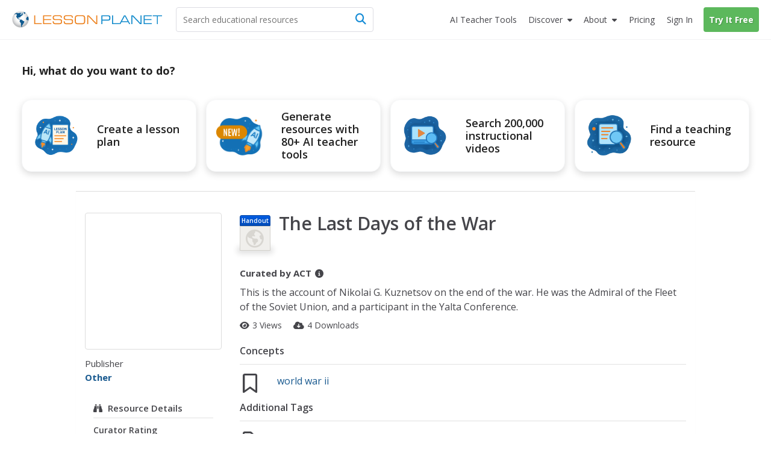

--- FILE ---
content_type: text/html; charset=utf-8
request_url: https://www.lessonplanet.com/teachers/the-last-days-of-the-war
body_size: 24581
content:
<!DOCTYPE html>
<html dir='ltr' lang='en-US'>
<head prefix='og: http://ogp.me/ns#'>
<link crossorigin='' href='https://fonts.gstatic.com' rel='preconnect'>
<link as='style' href='https://fonts.googleapis.com/css2?family=Open+Sans:ital,wght@0,400;0,600;0,700;1,400;1,600;1,700&amp;display=swap' rel='preload'>
<link href='https://fonts.googleapis.com/css2?family=Open+Sans:ital,wght@0,400;0,600;0,700;1,400;1,600;1,700&amp;display=swap' media='print' onload='this.media=&#39;all&#39;' rel='stylesheet'>

<meta content='text/html;charset=utf-8' http-equiv='content-type'>
<meta charset='utf-8'>
<meta content='width=device-width, initial-scale=1.0' name='viewport'>
<meta content="This The Last Days of the War Handout is suitable for 9th - 10th Grade. This is the account of Nikolai G. Kuznetsov on the end of the war." name="description" />
<meta content='IE=edge,chrome=2' http-equiv='X-UA-Compatible'>
<meta content='18810AFDC16D4DCA77D4473F4E6FBB6F' name='msvalidate.01'>
<meta content='Lesson Planet' property='og:site_name'>
<meta content='The Last Days of the War Handout for 9th - 10th Grade' itemprop='name' name='title' property='og:title'>
<meta content='This The Last Days of the War Handout is suitable for 9th - 10th Grade. This is the account of Nikolai G. Kuznetsov on the end of the war.' itemprop='og:description' name='og:description' property='og:description'>
<meta content='article' property='og:type'>
<meta content='https://content.lessonplanet.com/knovation/original/90800-094d4447aa2d7461f91c06dd64defbbd.jpg?1661501077' itemprop='image' property='og:image'>

<link href='https://lessonplanet.com/assets' rel='preconnect'>
<link href='https://cdnjs.cloudflare.com' rel='preconnect'>
<link href='https://content.lessonplanet.com' rel='preconnect'>
<link href='https://www.googletagmanager.com' rel='preconnect'>
<link href='https://kit.fontawesome.com' rel='preconnect'>
<meta name="csrf-param" content="authenticity_token" />
<meta name="csrf-token" content="E8eaGsxZrW93vhK1h5ZK1CoaeX_RIw1LtLIzN0JKEUWRTHyG4cigiDpzAnI89XseqxwwOsD8nn5vKSqr-5BOFA" />

<link href="https://www.lessonplanet.com/teachers/the-last-days-of-the-war" rel="canonical" />
<link rel="stylesheet" href="https://lessonplanet.com/assets/packs/css/base-db1a3de1.css" media="all" />


<script>
  HandleImageNotLoadedShareLinks = (function() {
    var elementHasClass = function(el, classname) {
      if (el != null && typeof(el) != 'undefined' && typeof(el.className) != 'undefined'){
        return el.className.split(' ').indexOf(classname) >= 0;
      }
      else{
       return false;
      }
    };
  
    var getParentByClass = function(el, parentSelector) {
      var parent = el.parentNode;
      while (elementHasClass(parent, parentSelector) == false) {
        if (parent != null && typeof(parent) != 'undefined') {
          parent = parent.parentNode;
        }else{
          parent = null;
          break;
        }
      }
      return parent;
    };
  
    var init = function(image) {
      if (elementHasClass(image, 'resource-img') == true){
        var container = getParentByClass(image, 'panel-review');
        if (container != null && typeof(container) != 'undefined') {
          var links = container.querySelectorAll('a[data-share-image]');
          for (var i = 0; i < links.length; i++) {
            links[i].setAttribute('data-share-image',image.getAttribute('data-default-image'));
          }
         }
       }
     };
  
    return {
      init: init
    };
  })();
  
  function handleImageNotLoadedError(image) {
    HandleImageNotLoadedShareLinks.init(image);
    failing_domain = '//s3.amazonaws.com/dev-lessonplanet-files/'
    if (image.src.indexOf(failing_domain) >= 0) {
      image.src = image.src.replace(failing_domain, '//content.lessonplanet.com/');
    }
     else {
      image.onerror = '';
      image.src     = image.getAttribute('data-default-image');
      image.classList.add('no-image-available');
    }
  
    return true;
  };
</script>


<link rel="icon" type="image/x-icon" href="https://static.lp.lexp.cloud/images/favicon.ico" />
<title>The Last Days of the War Handout for 9th - 10th Grade | Lesson Planet</title>
<script>
  _conv_prevent_bodyhide = true;
  var LP = { config: { logged_in: false } }
  
  document.addEventListener("DOMContentLoaded", function() {
    let attempts = 0;
    const checkConvert = setInterval(function() {
      attempts++;
      if (window._conv_q) {
        clearInterval(checkConvert);
        LP.module("Analytics").trackExperiments();
      }
      if (attempts > 5) clearInterval(checkConvert);
    }, 1000);
  });
</script>
<script src="https://cdn-4.convertexperiments.com/v1/js/10023618-10022006.js?environment=production" defer="defer"></script>

<!-- / Scripts needed in all the head tags of the application -->
<script type='text/javascript'>
window.heap=window.heap||[],heap.load=function(e,t){window.heap.appid=e,window.heap.config=t=t||{};var r=document.createElement("script");r.type="text/javascript",r.async=!0,r.src="https://cdn.heapanalytics.com/js/heap-"+e+".js";var a=document.getElementsByTagName("script")[0];a.parentNode.insertBefore(r,a);for(var n=function(e){return function(){heap.push([e].concat(Array.prototype.slice.call(arguments,0)))}},p=["addEventProperties","addUserProperties","clearEventProperties","identify","resetIdentity","removeEventProperty","setEventProperties","track","unsetEventProperty"],o=0;o<p.length;o++)heap[p[o]]=n(p[o])};
heap.load(3184222908);
</script>

<script async src='https://www.googletagmanager.com/gtag/js?id=G-TXBTM3HKCE'></script>
<script>
  window.dataLayer = window.dataLayer || [];
  function gtag(){dataLayer.push(arguments);}
  gtag('js', new Date());
  
  gtag('config', "G-TXBTM3HKCE");
</script>


</head>
<body class='logged-out controller-resources resources-show chrome ' data-action='show' data-controller='resources'>


  <noscript>
    <iframe src="//www.googletagmanager.com/ns.html?id=GTM-KLRCXC"
            height="0" width="0" style="display:none;visibility:hidden"></iframe>
  </noscript>

  <script>
    var dataLayer = [{"lp.user.loggedIn":"false"},{"lp.member.type":"anonymous"}];

    if (utma = document.cookie.match(/\b__utma=(.*?);/)) {
      dataLayer.push({'lp.user.visitorID': utma[1].split('.')[1]});
    }
    dataLayer.push({'lp.page.title': document.title.replace(/\s*\|\s*Lesson Planet/, '', 'i')});

    var socialEvent = function (network, socialAction, opt_target, opt_pagePath) {
      var event = {
        "event": "lp.social",
        "lp.social.network": network,
        "lp.social.socialAction": socialAction
      };
      if ((opt_target != null) && opt_target !== undefined) {
        event["lp.social.opt_target"] = opt_target;
      }
      if ((opt_pagePath != null) && opt_pagePath !== undefined) {
        event["lp.social.opt_pagePath"] = opt_pagePath;
      }
      return dataLayer.push(event);
    };

    var virtualPageView = function (url) {
      return dataLayer.push({
        'event':        'lp.virtual-page-view',
        'lp.page.path': url.replace(/^https?:\/\/.*?\//, '/')
      });
    };

    (function (w, d, s, l, i) {
      w[l] = w[l] || [];
      w[l].push({'gtm.start': new Date().getTime(), event: 'gtm.js'});
      var f = d.getElementsByTagName(s)[0],
          j = d.createElement(s), dl = l != 'dataLayer' ? '&l=' + l : '';
      j.async = true;
      j.src =
          '//www.googletagmanager.com/gtm.js?id=' + i + dl;
      f.parentNode.insertBefore(j, f);
    })(window, document, 'script', 'dataLayer', 'GTM-KLRCXC');
  </script>

  

<div id='fb-root'></div>
<div id='sticky-footer-wrap'>
<div id='off-canvas-wrap'>
<div data-offset='110' data-tolerance='5' id='header-wrap'>

<header class='lp-header px-5'>
<nav class='lp-header-nav mx-auto upgraded-user max-w-7xl'>
<div class='lp-logo-search-wrap'>
<a tabindex="-1" class="lp-logo-wrap lp-logo" href="/"><svg fill='none' height='32' id='lp-logo' viewbox='0 0 570 64' width='285' xmlns='http://www.w3.org/2000/svg'>
<path d='M32.05 63.1c17.091 0 30.946-13.854 30.946-30.945S49.141 1.209 32.05 1.209c-17.09 0-30.946 13.855-30.946 30.946C1.104 49.245 14.96 63.1 32.05 63.1Z' fill='url(#a)'></path>
<path clip-rule='evenodd' d='M41.873 9.127c-.253 0-.516 0-.647-.087-.14-.088-.218-.298-.218-.472 0-.166-.306-.55-.437-.647-.131-.087-.297-.253-.56-.253-.253 0-.463-.219-.594-.219l-.778.044c-.087.052-.384-.236-.646-.236-.271 0-1.294-.088-1.425-.088l-.646.245c.043.087.174.63.087.804-.087.175.35.087.218.219l-.35.515s-.13-.148-.349-.105c-.218.044-.647.131-.69.044-.044-.079-.254-.218-.219-.603.053-.385 0-.516-.166-.56-.175-.043-.437-.384-.524-.515-.079-.131-.297-.428-.463-.35-.175.088-.175.219-.306.306l-.437.298.437.305.35.254c0 .087 0 1.162-.175.952-.166-.218-.21-.305-.429-.305-.218 0-.437-.132-.603-.08-.174.045-.253.35-.472.385-.218.044-.087.254-.35.254-.253 0-.82-.131-.908-.254l.306-.35s.166-.253.384-.087c.219.175.437.132.437.132s.21-.516.044-.516c-.166 0-.384.087-.384-.087 0-.167-.175-.35.13-.385.298-.044.35-.131.385-.253l.35-.385c.13-.052.384-.131.515-.306.131-.166 0-.428-.21-.428-.218 0-.559.044-.655.079-.087.052-.044.052-.087.218-.044.175-.131.472-.332.472-.219 0-.525.218-.472-.044.043-.253.297-.218.384-.35l-.087-.471c-.088 0-.516.13-.734.13-.219 0-.56-.13-.56.088 0 .21.306.297.254.429-.044.13 0 .393-.21.393-.218 0-.821-.026-.952-.026s-.131.297-.394.384c-.253.087-.515 0-.681.131-.175.131-.306.219-.306.472 0 .254.384.35.384.516 0 .175 0 .218-.078.253l-.35.053c0-.131-.052-.437-.306-.394-.253.053-1.721.14-2.027 0-.298-.122-.988-.253-1.81-.166-.82.088-1.25.254-1.642.254-.385 0-1.119-.254-1.46-.429-.35-.174-2.027-.35-2.246-.35-.218 0-.35-.086-.647-.086-.305 0-1.511.471-1.896.471s-1.94.385-2.027.516c-.088.131-.088.909-.56.953-.472.052-1.206.218-1.372.218-.175 0-.131-.044-.175.175-.043.21.175.297.306.297s.9-.044.647.218c-.254.254-.376.245-.455.245h-.35c-.218 0-.952-.13-.995 0-.044.131-.044.254-.21.297-.175.044-.175.219-.393.254-.21.052-.333.052-.333.218v.56c0 .13.21 0 .385.218.166.21.35.35.35.35l.35.35c-.088.078-.604.288-.91.2-.306-.087-1.118.35-1.46.35-.349 0-.436.079-.602.166-.175.087-.472.253-.472.253l-.271.306c-.131 0 .27.131.35-.052.087-.166.218-.297.305-.297.088 0 .35 0 .56-.044.21-.053.734.044.9-.053.175-.087.472-.043.524-.166.044-.13.166-.174.332-.174.175 0 .603.052.822-.044.218-.096.56-.219.69-.306l.472-.21.219-.393c.13-.079.35-.384.515-.384.175 0 .822.087 1.162 0 .35-.088.604-.35.822-.437.219-.08.56-.044.69 0 .132.052 1.285.507 1.46.507.166 0 .166.052.166.218 0 .175.306.35.35.437l.052.253c-.087.044-.393.044-.35.219.044.166.551.297.516.384l.219.219c.087.131.218.507.13.673-.087.175 0 .384-.13.472l-.254.384v.219c-.131.043-.218.437.044.603.253.174 1.04.13.821.218-.218.088-.559.131-.515.437.043.297-.219.874-.35.996-.131.131-.218.088-.35.306-.13.219.088.472-.174.516-.254.052-.35.175-.429.35-.087.174-.35.664-.471.699-.131.052-.131.27-.131.437 0 .166.13.734.13.909 0 .166-.13 1.206.044 1.372.175.174.437-.044.56.253.13.306.297.175.297.437 0 .253-.044.77.052.988.079.218 0 .734.131.777.131.044.254.219.297.385.053.166.053.516.132.56.087.043.305.13.35.296.051.175-.132.385.051.603.167.219.35.394.429.603.087.219.052.306.218.394.175.078.219-.088.219-.088v-.69l-.306-.254c-.079-.043-.131-.375-.131-.541 0-.175-.044-.778-.166-.822l-.385-.218v-.77s-.175-.35 0-.393c.166-.043.472-.13.472 0 0 .131.079.254.079.437 0 .166.052.385.052.56 0 .166-.052.35.079.35l.27.165c0 .131.044.437.21.472.175.044.219.218.219.35 0 .13.253.673.437.541.166-.13.087.219.131.306l.166.131c.044.08.306.367.306.586 0 .218-.175 1.337 0 1.477.166.131.384.297.515.297l.35.35c.087.13.822.218 1.162.437.35.21.604.384.77.384.174 0 .471-.384.69-.253.218.13.603.253.69.472.088.21.219.428.437.428.21 0 .734 0 .734.13 0 .132.166.525.429.438.27-.087.559-.219.603.13.052.35.524.132.524.473 0 .34.044.472.219.603.166.131.297.052.297.253 0 .219 0 .306.174.306.166 0 .21.096.516.227.297.131.385.166.472.166.087 0 .087-.043.253-.078.166-.053.437-.306.437-.306s.079-.131.254-.044c.166.079.734.953.987.77.254-.167.254-.298.254-.473 0-.166-.297-.043-.472-.166-.166-.13-.35-.27-.35-.27s0-.403-.402-.403-.533.542-.813.402c-.27-.14-.13-.533-.533-.533-.402 0-.402-.28-.402-.812 0-.542.542-.813.271-1.215-.27-.402-.393-.673-.804-.673-.402 0-.813.402-.952.14-.131-.28-.402-.28 0-.673.402-.402.813-1.486.542-1.486-.28 0-.402-.402-.673-.28-.28.14-.28.542-.542.673-.271.14-.673.542-.673.542s-.14.14-.542.14-1.066.053-1.154-.376c-.078-.437-.471-.786-.471-.882l.087-.822c.131-.044.472-.638.472-.856 0-.219.087-.516.253-.647.175-.131.254-.437.254-.437s.27-.384.559-.516c.306-.13.655-.437.857-.306.218.132.559.472.777.472.219 0 .472-.218.56-.428.078-.218.515-.218.734-.218.218 0 .821.078.821.297 0 .218.21.27.385.306.166.043.166.218.384.384.219.175.088.603.088.778 0 .166.043.297.087.385.044.087.079.218.297.087.219-.14.254-.14.35-.35.017-.06-.158-1.346-.227-1.573-.14-.402-.132-.69.157-.97.28-.288.393-.166.839-.393.445-.227.952-.918 1.346-1.031.384-.105.725-.9.725-1.058 0-.166.332-.961.673-1.18.332-.227.953-.27 1.18-.314.227-.061.393-.62.393-.734 0-.105.332-.332.55-.446.228-.122.56-.227.674-.227.122 0 .166-.393.506-.227.333.166.123.227.62.288.508.053 1.224-.061 1.224-.061l.394-.56c.105-.104.384-.332-.289-.384-.673-.061-.952.052-1.005-.122-.052-.166.061-.84-.105-.84-.166 0-.445-.052-.218-.331.218-.28.612-.507.996-.385.393.105 1.678-.166 1.74-.061.06.122 0-.525.331-.358.332.166.28.332.56.332s.332-.332.445-.385l-.393-1.232c-.105 0-.55-.28-.673-.507-.105-.227 0-.839-.105-1.005-.104-.166-.393-.612-.559-.612-.157 0-.157.227-.385.332-.227.105-.393.28-.62.227-.218-.06-.218-.393-.218-.838 0-.455-.28-.455-.507-.507-.228-.062-.332-.332-.673-.289-.332.061-1.119.166-1.119.455 0 .28-.061.445-.227.55-.166.123-.507.289-.56.62-.052.333.228 1.338-.384 1.338-.62 0-.673-.053-.734.227-.061.28-.385.56-.385.56s-.166.611-.506.55c-.333-.052-.394-.28-.333-.55.053-.289.333-.228.385-.455.061-.219-.332-.332-.507-.332-.166 0-.673 0-.778-.28-.105-.28-.393-.611-.611-.611-.228 0-.735-.394-.735-.394s-.166-.105-.166-.28c0-.174.332-.506.446-.559.122-.052.227-.28.332-.446.123-.165.332-.28.673-.393.332-.105.393-.166.62-.218.22-.061.333-.061.551-.061.227 0 .455-.28.62-.332.158-.062.35-.245.525-.376.166-.131.253-.166.516-.385.253-.218.297-.35.603-.35s.515.167.821.132a.545.545 0 0 0 .472-.472c.044-.219.131-.778.21-.822.087-.043.306-.13.524-.13.219 0 .734-.088.734.087 0 .166.472.603.56.603.078 0 .21.043.078.253-.13.219-.044.306-.253.385-.219.087-.56.174-.647.253-.087.087-.087.175-.306.218-.21.053-.55.175-.769.132-.218-.044-.306.087-.306.174 0 .079.14.254.306.166.166-.087 1.04.219 1.119.175.087-.052.13-.052.253.166.131.219.219.437.35.437.13 0 .384.131.56.131.174 0 .349.131.471.079.131-.044.385-.131.385-.332 0-.219.306-.219.306-.472 0-.271-.14-.69 0-.778l.384.175c.044.079.245.166.42.079.166-.08.603-.08.603-.298-.018-.183.104-.655-.15-.655ZM51.538 8.227c-.122-.184-3.863-3.242-6.266-4.073-.2.027-.996.97-1.354 1.145-.367.192-.193.192-.542.192-.367 0-.455-.183-.63 0-.174.175-.27.446-.27.446s.174.455.358.455c.175 0 .63-.175.63-.175s.453.175.724.175h.63s.454.174.358.454c-.087.27-.271.813 0 .9.28.088.454 0 .454.175s.359.454.088.63c-.271.174.367.087.087.357-.27.28-.629.368-.813.455-.174.087-.358.175-.358.367 0 .175.271.175.271.446 0 .28-.175.542 0 .812.175.28.367.28.367.542 0 .271.271.367.446.367s.454 0 .454.175.175.271.359.175c.192-.088.096-.454.367-.542.27-.087.541-.446.541-.446l.359-.541s.367-.726.629-.726c.271 0 .542.087.813.087.27 0 .725-.087.725-.27 0-.175.087-.28.271-.28.192 0 .455-.27.455-.27l.28-.176c-.018.018.68-.664.567-.856ZM60.855 21.38c-.367.245-1.066.979-1.424 1.154-.368.174-.097.087-.455.174-.367.088-.988.088-.988-.087 0-.184-.192-.184-.454.087-.271.271-.087.367-.367.455-.27.087-.358 0-.63.27-.27.271-.445.359-.445.63 0 .27.175.542-.087.9-.28.367-.184.542-.455.63-.27.087-.542 0-.725.366-.175.359-.542.446-.542.813 0 .358-.175.708-.358.708-.175 0-.088.367-.367.542-.271.183-.175.28-.175.542 0 .27.367.629.367.629s.087.454.087.725c0 .271.175.603-.087.69-.28.088-.184.368-.367.542-.175.175-.271.726-.088.988.175.28.63.175.726.542.087.367.175.813.454.9.271.087.359.813.533.909.184.087.542 0 .542.358s.088.175.271.358c.184.184.63.455.822.455.174 0 .629.087.812 0 .175-.087.542-.271.813-.271.271 0 .542.27.9.27.367 0 .726-.453.9-.54.193-.088.63-.447.997-.176.358.271.358.63.725.726.454.122.009-.044.752.14.646.174.646-8.853-1.687-14.43Z' fill='#105B90' fill-rule='evenodd'></path>
<path clip-rule='evenodd' d='M45.812 39.854c-.804-.332-1.206-1.101-1.608-1.101-.402 0-1.276.21-1.407 0-.14-.201-.874-.892-1.416-.822-.533.062-1.136.132-.996-.07.13-.21.27-.471.2-1.074-.07-.603-.672-1.477-1.135-1.477-.472 0-1.005.2-1.538-.14-.542-.324-1.276-1.757-1.608-1.757-.333 0-1.95.201-2.552-.402-.603-.603-1.276-.533-1.678-.463-.393.07-.927.996-1.267 1.136-.332.14-.673.97-.673.97s.244 1.224-.734 2.465c-.988 1.232-.743 1.485-.743 2.464 0 .988.498 1.975 1.223 2.473.743.481.988.98.988 1.477 0 .498.743 1.233 1.485 1.486.735.245.98 1.232.98 1.966 0 .743.244 4.93.244 4.93s.498 4.194.743 4.43c.245.245 0 1.232 0 1.232s-.245 0 0 .743.987 2.211 1.721 2.71c.743.498 2.474.742 2.474.742s0-.987-.743-1.73c-.743-.734 0-.979 0-1.468 0-.498-.743-.498-.743-1.232 0-.743.498-.988.498-1.477 0-.499.743 0 .498-.743-.244-.743.245-.498.988-.743.734-.245.498-.743.498-.743s-.122-.175-.122-.516c0-.332.804-.14 1.206-.812.402-.664.874-.734 1.075-1.87.2-1.146-.333-1.679.332-1.95.664-.27.856-.672 1.669-.742.804-.07.874-1.067 1.066-1.538.21-.464.21-1.862.21-2.185 0-.332.393-.472.804-1.075.402-.603 1.005-1.066.935-1.88-.07-.812-.07-.882-.874-1.214Z' fill='#105B90' fill-rule='evenodd'></path>
<path d='M83.97 50.395V16.949h3.898v29.757h24.41v3.688H83.971ZM117.589 50.394V16.948h30.929v3.723h-27.109V31.16h25.963v3.731h-25.963v11.772h27.109v3.732h-30.929ZM154.121 39.496h3.758c-.018.175-.027.376-.044.647a39.944 39.944 0 0 0-.043 1.328c0 2.098.646 3.557 1.939 4.379 1.294.83 3.714 1.232 7.262 1.232h8.198c4.265 0 7.044-.446 8.338-1.337 1.292-.9 1.94-2.613 1.94-5.139 0-2.115-.447-3.566-1.346-4.352-.9-.787-2.754-1.18-5.55-1.18h-13.275c-4.195 0-7.14-.69-8.826-2.08-1.696-1.38-2.543-3.767-2.543-7.14 0-3.443.961-5.855 2.901-7.236 1.932-1.38 5.471-2.089 10.619-2.089h7.13c3.89 0 6.625.166 8.189.48 1.555.316 2.779.866 3.671 1.644.717.655 1.249 1.52 1.59 2.587.341 1.066.525 2.412.525 4.029v.97h-3.758v-.525c0-2.193-.498-3.688-1.495-4.457-.987-.76-3.085-1.153-6.292-1.153h-10.715c-3.26 0-5.452.393-6.589 1.188-1.136.795-1.696 2.255-1.696 4.387 0 2.15.552 3.636 1.653 4.44 1.109.813 3.399 1.215 6.886 1.215h11.291c2.456 0 4.317.105 5.558.314 1.241.21 2.237.56 2.99 1.031a5.551 5.551 0 0 1 2.306 2.832c.455 1.215.682 2.98.682 5.296 0 3.723-.935 6.31-2.814 7.778s-5.27 2.202-10.164 2.202h-10.653c-4.221 0-7.228-.681-9.019-2.036-1.8-1.354-2.691-3.61-2.691-6.755 0-.42.016-1.136.06-2.142.009-.14.009-.27.027-.358ZM195.781 39.496h3.758a8.927 8.927 0 0 0-.044.647 40.83 40.83 0 0 0-.044 1.328c0 2.098.647 3.557 1.941 4.379 1.293.83 3.713 1.232 7.253 1.232h8.206c4.265 0 7.045-.446 8.337-1.337 1.294-.9 1.941-2.613 1.941-5.139 0-2.115-.446-3.566-1.347-4.352-.908-.787-2.752-1.18-5.548-1.18h-13.276c-4.194 0-7.139-.69-8.826-2.08-1.696-1.38-2.543-3.767-2.543-7.14 0-3.443.961-5.855 2.892-7.236 1.932-1.38 5.48-2.089 10.627-2.089h7.131c3.89 0 6.625.166 8.189.48 1.555.316 2.779.866 3.671 1.644.717.655 1.249 1.52 1.59 2.587.341 1.066.524 2.412.524 4.029v.97h-3.757v-.525c0-2.193-.498-3.688-1.494-4.457-.988-.76-3.086-1.153-6.293-1.153h-10.715c-3.259 0-5.453.393-6.589 1.188-1.136.795-1.696 2.255-1.696 4.387 0 2.15.552 3.636 1.652 4.44 1.11.813 3.4 1.215 6.887 1.215h11.291c2.456 0 4.308.105 5.559.314 1.24.21 2.237.56 2.988 1.031a5.548 5.548 0 0 1 2.307 2.832c.454 1.215.682 2.98.682 5.296 0 3.723-.935 6.31-2.814 7.778s-5.27 2.202-10.164 2.202h-10.653c-4.221 0-7.228-.681-9.019-2.036-1.8-1.354-2.7-3.61-2.7-6.755 0-.42.025-1.137.061-2.142.009-.14.017-.27.035-.358ZM251.957 50.796c-3.365 0-5.847-.175-7.455-.524-1.599-.35-2.91-.953-3.924-1.81-1.136-.96-1.94-2.219-2.438-3.775-.507-1.555-.752-3.618-.752-6.16V29.41c0-2.788.254-4.999.734-6.65.498-1.644 1.294-2.937 2.413-3.88.995-.84 2.315-1.443 3.958-1.801 1.635-.358 4.117-.542 7.42-.542h10.496c3.312 0 5.776.184 7.428.542 1.635.358 2.946.961 3.959 1.8 1.075.918 1.879 2.185 2.386 3.81.507 1.617.76 3.732.76 6.319v9.325c0 2.604-.262 4.71-.76 6.327-.507 1.617-1.302 2.884-2.386 3.802-1.005.856-2.298 1.46-3.897 1.809-1.591.35-4.082.524-7.481.524h-10.461Zm12.314-30.57H250.06c-2.036 0-3.601.192-4.692.56-1.102.375-1.95.996-2.57 1.87-.446.629-.761 1.372-.953 2.228-.183.865-.271 2.299-.271 4.308v8.784c0 2 .088 3.443.271 4.3.192.864.507 1.607.953 2.237.62.873 1.477 1.494 2.57 1.861 1.1.376 2.665.568 4.692.568h14.211c2.018 0 3.583-.192 4.683-.568 1.093-.367 1.959-.988 2.578-1.861.42-.603.717-1.311.91-2.15.183-.83.27-2.124.27-3.872v-9.814c0-1.774-.087-3.067-.27-3.889-.193-.822-.49-1.53-.91-2.133-.619-.873-1.485-1.494-2.578-1.87-1.1-.375-2.665-.559-4.683-.559ZM288.251 50.394h-3.907V16.948h6.144l28.394 29.627V16.948h3.88v33.446h-5.699l-28.812-30.09v30.09Z' fill='#ED8423'></path>
<path d='M341.922 50.394h-3.907V16.948h21.84c4.989 0 8.293.568 9.892 1.696 1.599 1.145 2.412 3.225 2.412 6.248v4.379c0 3.032-.804 5.095-2.403 6.222-1.591 1.127-4.894 1.687-9.901 1.687h-17.933v13.214Zm0-16.98h19.051c2.823 0 4.702-.36 5.619-1.076.927-.716 1.381-2.228 1.381-4.544v-1.59c0-2.308-.454-3.82-1.381-4.545-.917-.717-2.796-1.075-5.619-1.075h-19.051v12.83ZM378.449 50.394V16.948h3.897v29.758h24.41v3.688h-28.307Z' fill='#158CCC'></path>
<path d='M405.778 50.394 424 16.94h5.199l18.274 33.454h-4.133l-4.116-7.376h-24.977l-4.011 7.376h-4.458Zm10.356-10.898h21.184L426.647 20.26l-10.513 19.236ZM455.601 50.394h-3.898V16.948h6.135l28.394 29.627V16.948h3.89v33.446h-5.699l-28.822-30.09v30.09ZM498.277 50.394V16.948h30.93v3.723h-27.11V31.16h25.964v3.731h-25.964v11.772h27.11v3.732h-30.93ZM552.038 50.394h-3.898V20.67h-15.556v-3.723h35.01v3.723h-15.556v29.723Z' fill='#158CCC'></path>
<defs>
<radialgradient cx='0' cy='0' gradienttransform='translate(31.044 27.238) scale(30.9422)' gradientunits='userSpaceOnUse' id='a' r='1'>
<stop offset='.173' stop-color='#fff'></stop>
<stop offset='.414' stop-color='#FCFCFC'></stop>
<stop offset='.6' stop-color='#F2F3F3'></stop>
<stop offset='.766' stop-color='#E2E3E4'></stop>
<stop offset='.921' stop-color='#CBCCCE'></stop>
<stop offset='1' stop-color='#BCBEC0'></stop>
</radialgradient>
</defs>
</svg>
</a>
<div class='lp-search-wrap'>
<form action='/search' class='lp-search main-search' id='search-form' method='get'>
<input type="text" name="keywords" id="keywords" class="lp-searchbar empty js-search-keywords no-dropdown placeholder:text-gray-600" placeholder="Search educational resources" autocomplete="off" />
<div class='lp-header-clear-search'></div>
<button class='lp-header-search-button' type='submit'>
<span class='lp-header-search-icon fa-solid fa-magnifying-glass'></span>
<span class='search-button-text'>Search</span>
</button>
<span class='lp-searchbar-label'>
Search educational resources
</span>
</form>
</div>

</div>
<div class='lp-search-toggle'>
<span class='fa-solid fa-magnifying-glass'></span>
<span class='toggle-text'>
Search
</span>
</div>
<label class='main-menu-toggle toggle' for='drop'>
<span class='fa-icon fa-solid fa-bars'></span>
<span class='toggle-text'>
Menu
</span>
</label>
<ul class='lp-nav-menu'>
<li class='lp-mobile-sign-in'>
<a class="half-item" data-remote="true" href="/auth/users/sign_in">Sign In
</a><a class="half-item" href="/subscription/new" rel="nofollow" data-track-click="Try It Free" data-track-label="Navigation" data-remote="true"><span class="lp-mobile-signup-btn">Try It Free</span></a>
</li>
<li class='ai-tools'>
<a href='/search?search_tab_id=4'>
<span>
<span class='text'>AI Teacher Tools</span>
</span>
</a>
</li>

<li class='lp-resources'>
<label class='lp-nav-item toggle hide-mobile' for='drop-resources'>
Discover
</label>
<input id='drop-resources' type='checkbox'>
<span class='fa-icon-caret fa-solid fa-caret-down'></span>
<ul class='lp-resources-dd'>
<li>
<a href='/search'>
<span class='dd-icon fa-solid fa-magnifying-glass'></span>
<span class='lp-menu-link-title'>
Discover Resources
</span>
<span class='lp-menu-link-text'>
Search reviewed educational resources by keyword, subject, grade, type, and more
</span>
</a>
</li>
<li id='curriculum-manager-menu-item'>
<a href='#'>
<span class='dd-icon fa-solid fa-folder-open'></span>
<span class='lp-menu-link-title'>
Curriculum Manager (My Content)
</span>
<span class='lp-menu-link-text'>
Manage saved and uploaded resources and folders
</span>
</a>
<span class='lp-sign-up-popup'>
<span class='lp-sign-up-popup-header'>
To Access the Curriculum Manager
</span>
<span class='lp-sign-up-popup-body'>
<a class='lp-sign-in-popup-link' data-remote='true' href='/auth/users/sign_in'>
Sign In
</a>
or
<a class="lp-sign-up-popup-link" href="/subscription/new" rel="nofollow" data-track-click="Join Now" data-track-label="Navigation" data-remote="true">Join Now</a>
</span>
</span>
</li>
<li>
<a href='/lesson-plans'>
<span class='dd-icon fa-solid fa-sitemap'></span>
<span class='lp-menu-link-title'>
Browse Resource Directory
</span>
<span class='lp-menu-link-text'>
Browse educational resources by subject and topic
</span>
</a>
</li>
<li>
<a href='/calendar'>
<span class='dd-icon fa-solid fa-calendar-days'></span>
<span class='lp-menu-link-title'>
Curriculum Calendar
</span>
<span class='lp-menu-link-text'>
Explore curriculum resources by date
</span>
</a>
</li>
<li>
<a href='/articles'>
<span class='dd-icon fa-solid fa-bookmark'></span>
<span class='lp-menu-link-title'>
Lesson Planning Articles
</span>
<span class='lp-menu-link-text'>
Timely and inspiring teaching ideas that you can apply in your classroom
</span>
</a>
</li>
</ul>
</li>

<li class='lp-about'>
<label class='lp-nav-item toggle hide-mobile' for='drop-about'>
About
</label>
<input id='drop-about' type='checkbox'>
<span class='fa-icon-caret fa-solid fa-caret-down'></span>
<ul class='lp-about-dd'>
<li>
<a href='/about'>
<span class='lp-menu-link-title'>
<i class='icon fa-solid fa-heart'></i>
<span class='text'>Our Story</span>
</span>
</a>
</li>
<li>
<a href='/faq'>
<span class='lp-menu-link-title'>
<i class='icon fa-solid fa-circle-question'></i>
<span class='text'>Frequently Asked Questions</span>
</span>
</a>
</li>
<li>
<a href='/us/testimonials'>
<span class='lp-menu-link-title'>
<i class='icon fa-solid fa-comments'></i>
<span class='text'>Testimonials</span>
</span>
</a>
</li>
<li>
<a href='/contact-us'>
<span class='lp-menu-link-title'>
<i class='icon fa-solid fa-envelope'></i>
<span class='text'>Contact Us</span>
</span>
</a>
</li>
</ul>
</li>

<li class='lp-pricing'>
<a class="" href="/pricing"><span class='section-icon fa-solid fa-dollar-sign'></span>
Pricing
</a></li>
<li class='lp-school-access hidden'>
<a href='/school-access'>
<span class='section-icon fa-solid fa-school'></span>
School Access
</a>
<ul class='lp-sa-dd'>
<li>
<div class='sa-dd-text'>
Your school or district can sign up for Lesson Planet — with no cost to teachers
</div>
<a class='sa-dd-button' href='/school-access'>
Learn More
<i class='arrow-icon far fa-arrow-right'></i>
</a>
</li>
</ul>
</li>

<li class='lp-sign-in'>
<a class="half-item" data-remote="true" href="/auth/users/sign_in">Sign In
</a></li>
<li class='lp-try-it-free'>
<a class="" href="/subscription/new" rel="nofollow" data-track-click="Try It Free" data-track-label="Navigation" data-remote="true">Try It Free</a>
</li>
</ul>
</nav>
</header>

<div id='notification'></div>
</div>
<div class='px-5' id='main' role='main'>
<div id='flash-message'></div>
<div class='py-7 mx-auto max-w-7xl' id='main-inner'>

<div id='content'>
<div id='content-header'>



</div>
<div class='clearfix' id='content-main'>
<link rel="stylesheet" href="https://lessonplanet.com/assets/packs/css/resources-611cb36c.css" />
<div class='mx-auto mb-8 px-4 max-w-[1600px]'>
<div class='mb-8'>
<h2 class='font-bold text-gray-900 text-[18px]'>
Hi, what do you want to do?
</h2>
</div>
<div class='grid grid-cols-1 gap-4 lg:grid-cols-4'>
<a class='howdy-option flex items-center border border-gray-100 bg-white transition duration-300 rounded-2xl shadow-[0_4px_12px_rgba(0,0,0,0.15)] h-[120px] pl-4 pr-6' data-posthog-event='Visitor: selected one AI tool' data-posthog-props='{&quot;tool_name&quot;:&quot;lesson_plan_generator&quot;}' href='/search?ai_tool=lesson_plan_generator&amp;search_tab_id=4'>
<img alt='Create a lesson plan' class='flex-shrink-0 rounded-md object-contain h-20 w-20 ml-0 mr-7' src='https://static.lp.lexp.cloud/images/howdy_box/howdy-box-lesson-plan.png'>
<div class='flex-grow'>
<span class='block font-semibold text-gray-900 text-[18px] leading-[1.2] max-w-[230px]'>
Create a lesson plan
</span>
</div>
</a>
<a class='howdy-option flex items-center border border-gray-100 bg-white transition duration-300 rounded-2xl shadow-[0_4px_12px_rgba(0,0,0,0.15)] h-[120px] pl-4 pr-6' data-posthog-event='Visitor: selected AI Tools list' href='/search?search_tab_id=4'>
<img alt='Generate resources with 80+ AI teacher tools' class='flex-shrink-0 rounded-md object-contain h-20 w-20 ml-0 mr-7' src='https://static.lp.lexp.cloud/images/howdy_box/ai_tools.png'>
<div class='flex-grow'>
<span class='block font-semibold text-gray-900 text-[18px] leading-[1.2] max-w-[230px]'>
Generate resources with 80+ AI teacher tools
</span>
</div>
</a>
<a class='howdy-option flex items-center border border-gray-100 bg-white transition duration-300 rounded-2xl shadow-[0_4px_12px_rgba(0,0,0,0.15)] h-[120px] pl-4 pr-6' data-posthog-event='Visitor: selected search videos' href='/search?search_tab_id=2'>
<img alt='Search 200,000 instructional videos' class='flex-shrink-0 rounded-md object-contain h-20 w-20 ml-0 mr-7' src='https://static.lp.lexp.cloud/images/howdy_box/howdy-box-video.png'>
<div class='flex-grow'>
<span class='block font-semibold text-gray-900 text-[18px] leading-[1.2] max-w-[230px]'>
Search 200,000 instructional videos
</span>
</div>
</a>
<a class='howdy-option flex items-center border border-gray-100 bg-white transition duration-300 rounded-2xl shadow-[0_4px_12px_rgba(0,0,0,0.15)] h-[120px] pl-4 pr-6' data-posthog-event='Visitor: selected search resources' href='/search?search_tab_id=1'>
<img alt='Find a teaching resource' class='flex-shrink-0 rounded-md object-contain h-20 w-20 ml-0 mr-7' src='https://static.lp.lexp.cloud/images/howdy_box/howdy-box-resource.png'>
<div class='flex-grow'>
<span class='block font-semibold text-gray-900 text-[18px] leading-[1.2] max-w-[230px]'>
Find a teaching resource
</span>
</div>
</a>
</div>
</div>

<div class='row resource' id='resource_1141446'>
<div class='col-sm-12'>
<div class='row js-resource-row'>
<div class='panel-container col-sm-10 col-sm-offset-1'>
<div class='react-notifications-root'></div>
<div class='panel panel-default panel-review new-rrp relative border-l-0 border-r-0 rounded-none'>
<div class='panel-heading clearfix'>
</div>
<div class='panel-body' itemprop='review' itemscope itemtype='//schema.org/Review'>
<div class='row'>
<div class='col-sm-3 hidden-xs'>
<a data-remote="true" href="/subscription/new"><img class="resource-img img-thumbnail img-responsive lozad" alt="The Last Days of the War Handout" title="The Last Days of the War Handout" onError="handleImageNotLoadedError(this)" data-default-image="https://static.lp.lexp.cloud/images/attachment_defaults/resource/large/FPO-knovation.png" data-src="https://content.lessonplanet.com/knovation/original/90800-094d4447aa2d7461f91c06dd64defbbd.jpg?1661501077" width="315" height="220" src="[data-uri]" /><img class="resource-share-hidden-thumbnail lozad" alt="The Last Days of the War Handout" title="The Last Days of the War Handout" onError="handleImageNotLoadedError(this)" data-default-image="https://content.lessonplanet.com/knovation/original/90800-094d4447aa2d7461f91c06dd64defbbd.jpg?1661501077" data-src="https://content.lessonplanet.com/knovation/original/90800-094d4447aa2d7461f91c06dd64defbbd.jpg?1661501077" width="315" height="220" id="share-buttons-real-thumbnail" src="[data-uri]" /></a>
<div class='publisher_container mt-3'>
<div class='publisher-label text-base'>Publisher</div>
<div class='publisher-title font-bold text-blue-700 text-base'><a data-publisher-id="365217" href="/search?publisher_ids%5B%5D=365217">Other</a></div>
</div>

<div class='hidden-xs hidden-sm'><div class='left-resource-details mt15'>
<div class='title mb5 pb5'>
<i class='fa-solid fa-binoculars'></i>
<span class='ml5'>Resource Details</span>
</div>
<div class='row'>
<div class='col-sm-12 pt5 pb5'><dt>Curator Rating</dt><dd><span class="star-rating" itemprop="reviewRating" itemtype="//schema.org/Rating" itemscope="itemscope"><meta content="1" itemprop="worstRating"></meta><meta content="5.0" itemprop="ratingValue"></meta><meta content="5" itemprop="bestRating"></meta><i class="fa-solid fa-star text-action"></i><i class="fa-solid fa-star text-action"></i><i class="fa-solid fa-star text-action"></i><i class="fa-solid fa-star text-action"></i><i class="fa-solid fa-star text-action"></i></span></dd></div>
<div class='col-sm-12 pt5 pb5'><dt class="educator-rating-title">Educator Rating</dt><dd><div class="educator-rating-details" data-path="/educator_ratings/rrp_data?resourceable_id=1141446&amp;resourceable_type=Resource"><span class="not-yet-rated">Not yet Rated</span></div></dd></div>
<div class='col-sm-12 pt5 pb5'><dt>Grade</dt><dd title="Grade" itemprop="typicalAgeRange" content="14-15">9th - 10th</dd></div>
</div>
<div class='row'>
<div class='col-sm-12 pt5 pb5'><dt>Subjects</dt><dd itemprop="about"><span><a itemprop="about" href="/search?grade_ids%5B%5D=256&amp;grade_ids%5B%5D=255&amp;search_tab_id=1&amp;subject_ids%5B%5D=358379">Social Studies &amp; History</a></span></dd><dd class="text-muted"><i class="fa-solid fa-lock mr5"></i>2 more...</dd></div>
<div class='col-sm-12 pt5 pb5'><dt>Resource Type</dt><dd><span><a href="/search?grade_ids%5B%5D=256&amp;grade_ids%5B%5D=255&amp;search_tab_id=1&amp;type_ids%5B%5D=989480">Handouts &amp; References</a></span></dd></div>
<div class='col-sm-12 pt5 pb5'><dt>Audiences</dt><dd><span><a href="/search?audience_ids%5B%5D=375771&amp;grade_ids%5B%5D=256&amp;grade_ids%5B%5D=255&amp;search_tab_id=1">For Administrator Use</a></span></dd><dd class="text-muted"><i class="fa-solid fa-lock mr5"></i>2 more...</dd></div>
</div>
<div class='row'>
<div class='col-sm-12 pt5 pb5'><dt>Lexile Measures</dt><dd><span><a href="/search?grade_ids%5B%5D=256&amp;grade_ids%5B%5D=255&amp;lexile_measures=980-1130&amp;search_tab_id=1">1080L</a></span></dd></div>
</div>
</div>
</div>
<div class='hidden-xs hidden-sm'></div>
</div>
<div class='col-sm-9'>
<div class='resource-heading clearfix'>
<div class='resource-icon-title clearfix mb5'>
<div class='resource-icon'><div class="type-resource type-custom"><div class="file-icon file-html"><i class="fa-regular fa-earth-americas"></i></div><div class="resource-shadow"></div><span class="primary-type">Handout</span></div></div>
<div class='resource-title'>
<h1 class='text-3xl mt-0 mb-2 smaller-h1'>The Last Days of the War</h1>
</div>
</div>
</div>
<div class='resource-pool' id='resource_1141446'>
<div class='pool-label text-sm sm:text-base'>
<span>Curated by</span>
<span class='pool-name'>ACT</span>
<i class='fa-solid fa-info-circle pool-info clickable' data-container='#resource_1141446 .pool-info' data-content='&lt;strong&gt;OER Curator&lt;/strong&gt;: The ACT Curated OER Content Collection represents hundreds of thousands of professionally-evaluated, standards-aligned, engaging, free online resources covering all subject areas, all grade levels, and all learning resource types—ready to be used. ACT brings trust, order and context to a wealth of free online resources so you can easily find what you need, when you need it.' data-html='true' data-placement='auto right' data-toggle='popover' data-trigger='hover'></i>
</div>
</div>

<p class='lead lead-sm js-help-rpp-description mt5 mb10' itemprop='description'>
<p>
This is the account of Nikolai G. Kuznetsov on the end of the war. He was the Admiral of the Fleet of the Soviet Union, and a participant in the Yalta Conference.
</p>
</p>
<div class='mb10'><div class='resource-details'>
<span class='hidden-md hidden-lg resource-detail'>
<span class="star-rating" itemprop="reviewRating" itemtype="//schema.org/Rating" itemscope="itemscope"><meta content="1" itemprop="worstRating"></meta><meta content="5.0" itemprop="ratingValue"></meta><meta content="5" itemprop="bestRating"></meta><i class="fa-solid fa-star text-action"></i><i class="fa-solid fa-star text-action"></i><i class="fa-solid fa-star text-action"></i><i class="fa-solid fa-star text-action"></i><i class="fa-solid fa-star text-action"></i></span>
</span>
<span class='detail-views resource-detail'><i class='fa-solid fa-eye mr5'></i>3 Views
</span>
<span class='detail-downloads resource-detail'><i class='fa-solid fa-cloud-download mr5'></i>4 Downloads
</span>
</div>
</div>
<div class='middle-resource'>
<h5 class='rrp-section-title'>Concepts</h5>
<i class='middle-resource-icon fa-regular fa-bookmark fa-2x col-sm-1 hidden-xs'></i>
<div class='details-list concepts' data-identifier='ResourceDecorator1141446' data-type='concepts'><a data-concept-id="39896" href="/search?concept_ids%5B%5D=39896">world war ii</a></div>
<div class='concepts-toggle-buttons' data-identifier='ResourceDecorator1141446'>
<a href="#" class="more"><span>Show More</span><i class="fa-solid fa-caret-down"></i></a>
<a href="#" class="less"><span>Show Less</span><i class="fa-solid fa-caret-up ml5"></i></a>
</div>
</div>
<div class='middle-resource'>
<h5 class='rrp-section-title'>Additional Tags</h5>
<i class='middle-resource-icon fa-regular fa-tag fa-2x col-sm-1 hidden-xs'></i>
<div class='details-list keyterms' data-identifier='ResourceDecorator1141446' data-type='keyterms'><a data-keyterm-id="334928" href="/search?keyterm_ids%5B%5D=334928">v-e day</a>, <a data-keyterm-id="271115" href="/search?keyterm_ids%5B%5D=271115">ve day</a>, <a data-keyterm-id="39876" href="/search?keyterm_ids%5B%5D=39876">world war</a>, <a data-keyterm-id="39888" href="/search?keyterm_ids%5B%5D=39888">world war 2</a>, <a data-keyterm-id="39909" href="/search?keyterm_ids%5B%5D=39909">world war two</a>, <a data-keyterm-id="40394" href="/search?keyterm_ids%5B%5D=40394">ww 2</a>, <a data-keyterm-id="358946" href="/search?keyterm_ids%5B%5D=358946">ww ii</a>, <a data-keyterm-id="647274" href="/search?keyterm_ids%5B%5D=647274">ww two</a>, <a data-keyterm-id="359106" href="/search?keyterm_ids%5B%5D=359106">ww2</a>, <a data-keyterm-id="40419" href="/search?keyterm_ids%5B%5D=40419">wwii</a>, <a data-keyterm-id="283732" href="/search?keyterm_ids%5B%5D=283732">yalta</a>, <a data-keyterm-id="40448" href="/search?keyterm_ids%5B%5D=40448">yalta conference</a>, <a data-keyterm-id="38846" href="/search?keyterm_ids%5B%5D=38846">war</a>, <a data-keyterm-id="1522853" href="/search?keyterm_ids%5B%5D=1522853">european invasion</a></div>
<div class='keyterms-toggle-buttons' data-identifier='ResourceDecorator1141446'>
<a href="#" class="more"><span>Show More</span><i class="fa-solid fa-caret-down"></i></a>
<a href="#" class="less"><span>Show Less</span><i class="fa-solid fa-caret-up ml5"></i></a>
</div>
</div>
<div class='middle-resource'>
<h5 class='rrp-section-title'>Classroom Considerations</h5>
<i class='middle-resource-icon fa-regular fa-bell fa-2x col-sm-1 hidden-xs'></i>
<div class='details-list pl-8'><ul><li>Knovation Readability Score: 4 (1 low difficulty, 5 high difficulty)</li></ul> <ul><li>This resource is only available on an unencrypted HTTP website.It should be fine for general use, but don’t use it to share any personally identifiable information</li></ul></div>
</div>
<div class='col-sm-12 pt10 pb10 pl0 pr0'>
<div id="educator-ratings-root"></div><div id="all-educator-ratings-root"></div><div id="educator-rating-form-root"></div>
</div>

</div>
</div>
</div>
</div>

</div>
</div>
<div class='row js-resource-row'>
<div class='col-lg-10 col-lg-offset-1 col-md-10 col-md-offset-1 col-sm-10 col-sm-offset-1'>
<div class='row'>
<div class='col-md-4 col-sm-12'>
</div>
<div class='col-md-8 col-sm-12 clearfix' id='related-container'>
<div class='panel panel-default border-none' id='related-options'>
<div class='panel-body js-help-rpp-related py-0'>
<div class='clearfix'>
<h4 class='pull-left py-3'>
See similar resources:
</h4>
</div>
</div>
</div>
<div id='related-resources'><div class='row'><div class='relative search-result-item list-card' data-id='1033874' data-is-require-teacher-acknowledgment='false' data-item-type='CollectionItemResource' data-type='Resource'>
<div class='panel panel-default panel-resource mb-0 border-none'>
<div class='resource-card-loader'></div>
<div>
<div class='panel-body'>
<a class="trk-show-resource" title="The Major Conferences of World War II Lesson plan" href="/teachers/the-major-conferences-of-world-war-ii"><div class='row col-resource-heading-wrap'>
<div class='col-resource-icon col-lg-1 col-sm-2 col-xs-2 pr0'>
<div class='resource-icon'>
<div class="type-resource type-lesson-plan"><div class="file-icon file-pdf"><i class="fa-solid fa-bars"></i></div><div class="resource-shadow"></div><span class="primary-type">Lesson Plan</span></div>
</div>
</div>
<div class='col-resource-heading col-lg-10 col-sm-10 col-xs-9'>
<h4 class='resource-title' title='The Major Conferences of World War II'>
The Major Conferences of World War II
</h4>
<span class='resource-pool-tag'>Carolina K-12</span>
</div>
</div>
<div class='card-divider'></div>
<div class='resource-description'>Young historians create a 1940's news radio broadcast on the five major World War II conferences, including the Atlantic, Casablanca, Tehran, Yalta, and Potsdam.
</div>
<div class='resource-details'>
<span class='detail-grades resource-detail' content='13-17' itemprop='typicalAgeRange' title='Grades'><i class='fa-solid fa-graduation-cap mr5'></i>8th - 12th
</span>
<span class='detail-subject resource-detail' title='Subject'><i class='fa-solid fa-building-columns mr5'></i>Social Studies &amp; History
</span>
<span class='details-ccss resource-detail'><div class='icon-ccss mr5'></div><span>CCSS:</span>
<span class="ccss-adaptable">Adaptable</span>
</span>
</div>

</a></div>
</div>
</div>
</div>
<div class='relative search-result-item list-card' data-id='1073639' data-is-require-teacher-acknowledgment='false' data-item-type='CollectionItemResource' data-type='Resource'>
<div class='panel panel-default panel-resource mb-0 border-none'>
<div class='resource-card-loader'></div>
<div>
<div class='panel-body'>
<a class="trk-show-resource" title="1864-1865: Bringing the War to an End Lesson plan" href="/teachers/1864-1865-bringing-the-war-to-an-end-9th-12th"><div class='row col-resource-heading-wrap'>
<div class='col-resource-icon col-lg-1 col-sm-2 col-xs-2 pr0'>
<div class='resource-icon'>
<div class="type-resource type-lesson-plan"><div class="file-icon file-pdf"><i class="fa-solid fa-bars"></i></div><div class="resource-shadow"></div><span class="primary-type">Lesson Plan</span></div>
</div>
</div>
<div class='col-resource-heading col-lg-10 col-sm-10 col-xs-9'>
<h4 class='resource-title' title='1864-1865: Bringing the War to an End'>
1864-1865: Bringing the War to an End
</h4>
<span class='resource-pool-tag'>Curated OER</span>
</div>
</div>
<div class='card-divider'></div>
<div class='resource-description'>An interesting lesson plan explains the last battles of the war and the terms of the Articles of Surrender. It also analyzes the election of 1864 with copies of the Baltimore and Chicago platforms. To conclude the lesson, academics...
</div>
<div class='resource-details'>
<span class='detail-grades resource-detail' content='14-17' itemprop='typicalAgeRange' title='Grades'><i class='fa-solid fa-graduation-cap mr5'></i>9th - 12th
</span>
<span class='detail-subject resource-detail' title='Subject'><i class='fa-solid fa-building-columns mr5'></i>Social Studies &amp; History
</span>
</div>

</a></div>
</div>
</div>
</div>
<div class='relative search-result-item list-card' data-id='1068882' data-is-require-teacher-acknowledgment='false' data-item-type='CollectionItemResource' data-type='Resource'>
<div class='panel panel-default panel-resource mb-0 border-none'>
<div class='resource-card-loader'></div>
<div>
<div class='panel-body'>
<a class="trk-show-resource" title="The Last Tsar of Russia - Nicholas II Instructional video" href="/teachers/the-last-tsar-of-russia-nicholas-ii"><div class='row col-resource-heading-wrap'>
<div class='col-resource-icon col-lg-1 col-sm-2 col-xs-2 pr0'>
<div class='resource-icon'>
<div class="type-resource type-instructional-video"><div class="file-icon file-video"><i class="fa-brands fa-youtube"></i></div><div class="resource-shadow"></div><span class="primary-type">Instructional Video</span></div>
</div>
</div>
<div class='col-resource-heading col-lg-10 col-sm-10 col-xs-9'>
<h4 class='resource-title' title='The Last Tsar of Russia - Nicholas II'>
The Last Tsar of Russia - Nicholas II
</h4>
<span class='resource-pool-tag'>The Great War</span>
</div>
</div>
<div class='card-divider'></div>
<div class='resource-description'>Was he a ruthless leader and failed military commander? Or a political martyr and king? Historians continue to debate the legacy of Russian Tsar Nicholas II, who was the last of the Romanov line to rule Russia. An interesting video...
</div>
<div class='resource-details'>
<span class='detail-video resource-detail'><i class='fa-regular fa-film mr5'></i><span itemprop="duration" content="PT7M34S">8 mins</span>
</span>
<span class='detail-grades resource-detail' content='14-18+' itemprop='typicalAgeRange' title='Grades'><i class='fa-solid fa-graduation-cap mr5'></i>9th - Higher Ed
</span>
<span class='detail-subject resource-detail' title='Subject'><i class='fa-solid fa-building-columns mr5'></i>Social Studies &amp; History
</span>
<span class='details-ccss resource-detail'><div class='icon-ccss mr5'></div><span>CCSS:</span>
<span class="ccss-adaptable">Adaptable</span>
</span>
</div>

</a></div>
</div>
</div>
</div>
<div class='relative search-result-item list-card' data-id='1022790' data-is-require-teacher-acknowledgment='false' data-item-type='CollectionItemResource' data-type='Resource'>
<div class='panel panel-default panel-resource mb-0 border-none'>
<div class='resource-card-loader'></div>
<div>
<div class='panel-body'>
<a class="trk-show-resource" title="The War of 1812 Instructional video" href="/teachers/the-war-of-1812-9th-12th"><div class='row col-resource-heading-wrap'>
<div class='col-resource-icon col-lg-1 col-sm-2 col-xs-2 pr0'>
<div class='resource-icon'>
<div class="type-resource type-instructional-video"><div class="file-icon file-video"><i class="fa-brands fa-youtube"></i></div><div class="resource-shadow"></div><span class="primary-type">Instructional Video</span></div>
</div>
</div>
<div class='col-resource-heading col-lg-10 col-sm-10 col-xs-9'>
<h4 class='resource-title' title='The War of 1812'>
The War of 1812
</h4>
<span class='resource-pool-tag'>Crash Course</span>
</div>
</div>
<div class='card-divider'></div>
<div class='resource-description'>While the War of 1812 may not have resulted in any great shift of territories, it did have significant effects on Native Americans and the status of the United States as an independent nation. Review the major events and lasting...
</div>
<div class='resource-details'>
<span class='detail-video resource-detail'><i class='fa-regular fa-film mr5'></i><span itemprop="duration" content="PT12M43S">13 mins</span>
</span>
<span class='detail-grades resource-detail' content='14-17' itemprop='typicalAgeRange' title='Grades'><i class='fa-solid fa-graduation-cap mr5'></i>9th - 12th
</span>
<span class='detail-subject resource-detail' title='Subject'><i class='fa-solid fa-building-columns mr5'></i>Social Studies &amp; History
</span>
<span class='details-ccss resource-detail'><div class='icon-ccss mr5'></div><span>CCSS:</span>
<span class="ccss-adaptable">Adaptable</span>
</span>
</div>

</a></div>
</div>
</div>
</div>
<div class='relative search-result-item list-card' data-id='1067061' data-is-require-teacher-acknowledgment='false' data-item-type='CollectionItemResource' data-type='Resource'>
<div class='panel panel-default panel-resource mb-0 border-none'>
<div class='resource-card-loader'></div>
<div>
<div class='panel-body'>
<a class="trk-show-resource" title="Shell Shock - The Psychological Scars of World War 1 Instructional video" href="/teachers/shell-shock-the-psychological-scars-of-world-war-1"><div class='row col-resource-heading-wrap'>
<div class='col-resource-icon col-lg-1 col-sm-2 col-xs-2 pr0'>
<div class='resource-icon'>
<div class="type-resource type-instructional-video"><div class="file-icon file-video"><i class="fa-brands fa-youtube"></i></div><div class="resource-shadow"></div><span class="primary-type">Instructional Video</span></div>
</div>
</div>
<div class='col-resource-heading col-lg-10 col-sm-10 col-xs-9'>
<h4 class='resource-title' title='Shell Shock - The Psychological Scars of World War 1'>
Shell Shock - The Psychological Scars of World War 1
</h4>
<span class='resource-pool-tag'>Curated Video</span>
</div>
</div>
<div class='card-divider'></div>
<div class='resource-description'>Scholars analyze the mental impact war had on some fighters in the 11th lesson of a 32-part series on World War I. Viewing a short video clip, they investigate the nature of psychological disorders of soldiers who survived the Great War...
</div>
<div class='resource-details'>
<span class='detail-video resource-detail'><i class='fa-regular fa-film mr5'></i><span itemprop="duration" content="PT10M27S">10 mins</span>
</span>
<span class='detail-grades resource-detail' content='14-18+' itemprop='typicalAgeRange' title='Grades'><i class='fa-solid fa-graduation-cap mr5'></i>9th - Higher Ed
</span>
<span class='detail-subject resource-detail' title='Subject'><i class='fa-solid fa-building-columns mr5'></i>Social Studies &amp; History
</span>
<span class='details-ccss resource-detail'><div class='icon-ccss mr5'></div><span>CCSS:</span>
<span class="ccss-adaptable">Adaptable</span>
</span>
</div>

</a></div>
</div>
</div>
</div>
<div class='relative search-result-item list-card' data-id='1022784' data-is-require-teacher-acknowledgment='false' data-item-type='CollectionItemResource' data-type='Resource'>
<div class='panel panel-default panel-resource mb-0 border-none'>
<div class='resource-card-loader'></div>
<div>
<div class='panel-body'>
<a class="trk-show-resource" title="The Seven Years War and the Great Awakening Instructional video" href="/teachers/the-seven-years-war-and-the-great-awakening"><div class='row col-resource-heading-wrap'>
<div class='col-resource-icon col-lg-1 col-sm-2 col-xs-2 pr0'>
<div class='resource-icon'>
<div class="type-resource type-instructional-video"><div class="file-icon file-video"><i class="fa-brands fa-youtube"></i></div><div class="resource-shadow"></div><span class="primary-type">Instructional Video</span></div>
</div>
</div>
<div class='col-resource-heading col-lg-10 col-sm-10 col-xs-9'>
<h4 class='resource-title' title='The Seven Years War and the Great Awakening'>
The Seven Years War and the Great Awakening
</h4>
<span class='resource-pool-tag'>Crash Course</span>
</div>
</div>
<div class='card-divider'></div>
<div class='resource-description'>This fantastic video discusses the economic foundations and major implications of the Seven Years War in the United States. It begins by covering the roots of the war in the battle between the British and French over trade in the...
</div>
<div class='resource-details'>
<span class='detail-video resource-detail'><i class='fa-regular fa-film mr5'></i><span itemprop="duration" content="PT10M40S">11 mins</span>
</span>
<span class='detail-grades resource-detail' content='14-17' itemprop='typicalAgeRange' title='Grades'><i class='fa-solid fa-graduation-cap mr5'></i>9th - 12th
</span>
<span class='detail-subject resource-detail' title='Subject'><i class='fa-solid fa-building-columns mr5'></i>Social Studies &amp; History
</span>
<span class='details-ccss resource-detail'><div class='icon-ccss mr5'></div><span>CCSS:</span>
<span class="ccss-adaptable">Adaptable</span>
</span>
</div>

</a></div>
</div>
</div>
</div>
<div class='relative search-result-item list-card' data-id='1067729' data-is-require-teacher-acknowledgment='false' data-item-type='CollectionItemResource' data-type='Resource'>
<div class='panel panel-default panel-resource mb-0 border-none'>
<div class='resource-card-loader'></div>
<div>
<div class='panel-body'>
<a class="trk-show-resource" title="The British Uniforms of World War 1 Instructional video" href="/teachers/the-british-uniforms-of-world-war-1"><div class='row col-resource-heading-wrap'>
<div class='col-resource-icon col-lg-1 col-sm-2 col-xs-2 pr0'>
<div class='resource-icon'>
<div class="type-resource type-instructional-video"><div class="file-icon file-video"><i class="fa-brands fa-youtube"></i></div><div class="resource-shadow"></div><span class="primary-type">Instructional Video</span></div>
</div>
</div>
<div class='col-resource-heading col-lg-10 col-sm-10 col-xs-9'>
<h4 class='resource-title' title='The British Uniforms of World War 1'>
The British Uniforms of World War 1
</h4>
<span class='resource-pool-tag'>The Great War</span>
</div>
</div>
<div class='card-divider'></div>
<div class='resource-description'>The traditional bright red British soldiers' coats evolved into very different uniforms by World War I. A short video includes displays the redesign of the uniforms and badges, as well as the rationale for the new types of sleeves....
</div>
<div class='resource-details'>
<span class='detail-video resource-detail'><i class='fa-regular fa-film mr5'></i><span itemprop="duration" content="PT8M16S">8 mins</span>
</span>
<span class='detail-grades resource-detail' content='14-18+' itemprop='typicalAgeRange' title='Grades'><i class='fa-solid fa-graduation-cap mr5'></i>9th - Higher Ed
</span>
<span class='detail-subject resource-detail' title='Subject'><i class='fa-solid fa-building-columns mr5'></i>Social Studies &amp; History
</span>
<span class='details-ccss resource-detail'><div class='icon-ccss mr5'></div><span>CCSS:</span>
<span class="ccss-adaptable">Adaptable</span>
</span>
</div>

</a></div>
</div>
</div>
</div>
<div class='relative search-result-item list-card' data-id='1068871' data-is-require-teacher-acknowledgment='false' data-item-type='CollectionItemResource' data-type='Resource'>
<div class='panel panel-default panel-resource mb-0 border-none'>
<div class='resource-card-loader'></div>
<div>
<div class='panel-body'>
<a class="trk-show-resource" title="The Best Sniper Of World War 1 - Francis Pegahmagabow Instructional video" href="/teachers/the-best-sniper-of-world-war-1-francis-pegahmagabow"><div class='row col-resource-heading-wrap'>
<div class='col-resource-icon col-lg-1 col-sm-2 col-xs-2 pr0'>
<div class='resource-icon'>
<div class="type-resource type-instructional-video"><div class="file-icon file-video"><i class="fa-brands fa-youtube"></i></div><div class="resource-shadow"></div><span class="primary-type">Instructional Video</span></div>
</div>
</div>
<div class='col-resource-heading col-lg-10 col-sm-10 col-xs-9'>
<h4 class='resource-title' title='The Best Sniper Of World War 1 - Francis Pegahmagabow'>
The Best Sniper Of World War 1 - Francis Pegahmagabow
</h4>
<span class='resource-pool-tag'>The Great War</span>
</div>
</div>
<div class='card-divider'></div>
<div class='resource-description'>While he wasn't even considered a Canadian citizen, France Pegahmagabow had the greatest number of kills of any sniper during World War I. After the war, Pegahmagabow went on to lobby for greater rights for the members of the First...
</div>
<div class='resource-details'>
<span class='detail-video resource-detail'><i class='fa-regular fa-film mr5'></i><span itemprop="duration" content="PT6M30S">7 mins</span>
</span>
<span class='detail-grades resource-detail' content='14-18+' itemprop='typicalAgeRange' title='Grades'><i class='fa-solid fa-graduation-cap mr5'></i>9th - Higher Ed
</span>
<span class='detail-subject resource-detail' title='Subject'><i class='fa-solid fa-building-columns mr5'></i>Social Studies &amp; History
</span>
<span class='details-ccss resource-detail'><div class='icon-ccss mr5'></div><span>CCSS:</span>
<span class="ccss-adaptable">Adaptable</span>
</span>
</div>

</a></div>
</div>
</div>
</div>
<div class='relative search-result-item list-card' data-id='1071358' data-is-require-teacher-acknowledgment='false' data-item-type='CollectionItemResource' data-type='Resource'>
<div class='panel panel-default panel-resource mb-0 border-none'>
<div class='resource-card-loader'></div>
<div>
<div class='panel-body'>
<a class="trk-show-resource" title="Studying The Holocaust Unit plan" href="/teachers/studying-the-holocaust"><div class='row col-resource-heading-wrap'>
<div class='col-resource-icon col-lg-1 col-sm-2 col-xs-2 pr0'>
<div class='resource-icon'>
<div class="type-resource type-unit-plan"><div class="file-icon file-html"><i class="fa-regular fa-earth-americas"></i></div><div class="resource-shadow"></div><span class="primary-type">Unit Plan</span></div>
</div>
</div>
<div class='col-resource-heading col-lg-10 col-sm-10 col-xs-9'>
<h4 class='resource-title' title='Studying The Holocaust'>
Studying The Holocaust
</h4>
<span class='resource-pool-tag'>Echoes &amp; Reflections</span>
</div>
</div>
<div class='card-divider'></div>
<div class='resource-description'>While many young scholars are familiar with the Holocaust, they may not understand the specific history that led to the unprecedented atrocity. The first lesson in the unit helps teachers gauge their pupils' background knowledge. A...
</div>
<div class='resource-details'>
<span class='detail-grades resource-detail' content='11-17' itemprop='typicalAgeRange' title='Grades'><i class='fa-solid fa-graduation-cap mr5'></i>6th - 12th
</span>
<span class='detail-subject resource-detail' title='Subject'><i class='fa-solid fa-building-columns mr5'></i>Social Studies &amp; History
</span>
<span class='details-ccss resource-detail'><div class='icon-ccss mr5'></div><span>CCSS:</span>
<span class="ccss-designed">Designed</span>
</span>
</div>

</a></div>
</div>
</div>
</div>
<div class='relative search-result-item list-card' data-id='1047254' data-is-require-teacher-acknowledgment='false' data-item-type='CollectionItemResource' data-type='Resource'>
<div class='panel panel-default panel-resource mb-0 border-none'>
<div class='resource-card-loader'></div>
<div>
<div class='panel-body'>
<a class="trk-show-resource" title="History of Labor Day Instructional video" href="/teachers/history-of-labor-day"><div class='row col-resource-heading-wrap'>
<div class='col-resource-icon col-lg-1 col-sm-2 col-xs-2 pr0'>
<div class='resource-icon'>
<div class="type-resource type-instructional-video"><div class="file-icon file-html"><i class="fa-regular fa-earth-americas"></i></div><div class="resource-shadow"></div><span class="primary-type">Instructional Video</span></div>
</div>
</div>
<div class='col-resource-heading col-lg-10 col-sm-10 col-xs-9'>
<h4 class='resource-title' title='History of Labor Day'>
History of Labor Day
</h4>
<span class='resource-pool-tag'>HISTORY Channel</span>
</div>
</div>
<div class='card-divider'></div>
<div class='resource-description'>Labor Day, its parades and picnics, has become&nbsp;a marker for the end of summer vacation. Introduce kids to the key people and events involved in the creation of this national holiday with a video that provides a brief overview of the...
</div>
<div class='resource-details'>
<span class='detail-video resource-detail'><i class='fa-regular fa-film mr5'></i><span itemprop="duration" content="PT3M3S">3 mins</span>
</span>
<span class='detail-grades resource-detail' content='11-17' itemprop='typicalAgeRange' title='Grades'><i class='fa-solid fa-graduation-cap mr5'></i>6th - 12th
</span>
<span class='detail-subject resource-detail' title='Subject'><i class='fa-solid fa-building-columns mr5'></i>Social Studies &amp; History
</span>
</div>

</a></div>
</div>
</div>
</div>
</div>
</div>

<div class='hidden-xs hidden-sm text-center'>
<span><a class="btn btn-success btn-lg mb10 mt20" href="/subscription/new" rel="nofollow" data-track-click="Try It Free" data-track-label="side_widget_button" data-remote="true"><i.fa-regular.fa-arrow-right.mr5></i.fa-regular.fa-arrow-right.mr5>Try It Free</a></span>
</div>
</div>
</div>
</div>
</div>

</div>
</div>


</div>
<div id='content-bottom'>

</div>
</div>

</div>
</div>
<footer id='footer'>

<div class='lp-footer-top px-5'>
<div class='footer-container clearfix relative max-w-7xl mx-auto'>
<div class='lp-logo-col col-sm-3'>
<div class='logo-box'>
<a tabindex="-1" class="lp-footer-logo" href="/"><svg fill='none' height='32' id='lp-footer-logo' viewbox='0 0 570 64' width='285' xmlns='http://www.w3.org/2000/svg'>
<path d='M32.05 63.1c17.091 0 30.946-13.854 30.946-30.945S49.141 1.209 32.05 1.209c-17.09 0-30.946 13.855-30.946 30.946C1.104 49.245 14.96 63.1 32.05 63.1Z' fill='url(#a)'></path>
<path clip-rule='evenodd' d='M41.873 9.127c-.253 0-.516 0-.647-.087-.14-.088-.218-.298-.218-.472 0-.166-.306-.55-.437-.647-.131-.087-.297-.253-.56-.253-.253 0-.463-.219-.594-.219l-.778.044c-.087.052-.384-.236-.646-.236-.271 0-1.294-.088-1.425-.088l-.646.245c.043.087.174.63.087.804-.087.175.35.087.218.219l-.35.515s-.13-.148-.349-.105c-.218.044-.647.131-.69.044-.044-.079-.254-.218-.219-.603.053-.385 0-.516-.166-.56-.175-.043-.437-.384-.524-.515-.079-.131-.297-.428-.463-.35-.175.088-.175.219-.306.306l-.437.298.437.305.35.254c0 .087 0 1.162-.175.952-.166-.218-.21-.305-.429-.305-.218 0-.437-.132-.603-.08-.174.045-.253.35-.472.385-.218.044-.087.254-.35.254-.253 0-.82-.131-.908-.254l.306-.35s.166-.253.384-.087c.219.175.437.132.437.132s.21-.516.044-.516c-.166 0-.384.087-.384-.087 0-.167-.175-.35.13-.385.298-.044.35-.131.385-.253l.35-.385c.13-.052.384-.131.515-.306.131-.166 0-.428-.21-.428-.218 0-.559.044-.655.079-.087.052-.044.052-.087.218-.044.175-.131.472-.332.472-.219 0-.525.218-.472-.044.043-.253.297-.218.384-.35l-.087-.471c-.088 0-.516.13-.734.13-.219 0-.56-.13-.56.088 0 .21.306.297.254.429-.044.13 0 .393-.21.393-.218 0-.821-.026-.952-.026s-.131.297-.394.384c-.253.087-.515 0-.681.131-.175.131-.306.219-.306.472 0 .254.384.35.384.516 0 .175 0 .218-.078.253l-.35.053c0-.131-.052-.437-.306-.394-.253.053-1.721.14-2.027 0-.298-.122-.988-.253-1.81-.166-.82.088-1.25.254-1.642.254-.385 0-1.119-.254-1.46-.429-.35-.174-2.027-.35-2.246-.35-.218 0-.35-.086-.647-.086-.305 0-1.511.471-1.896.471s-1.94.385-2.027.516c-.088.131-.088.909-.56.953-.472.052-1.206.218-1.372.218-.175 0-.131-.044-.175.175-.043.21.175.297.306.297s.9-.044.647.218c-.254.254-.376.245-.455.245h-.35c-.218 0-.952-.13-.995 0-.044.131-.044.254-.21.297-.175.044-.175.219-.393.254-.21.052-.333.052-.333.218v.56c0 .13.21 0 .385.218.166.21.35.35.35.35l.35.35c-.088.078-.604.288-.91.2-.306-.087-1.118.35-1.46.35-.349 0-.436.079-.602.166-.175.087-.472.253-.472.253l-.271.306c-.131 0 .27.131.35-.052.087-.166.218-.297.305-.297.088 0 .35 0 .56-.044.21-.053.734.044.9-.053.175-.087.472-.043.524-.166.044-.13.166-.174.332-.174.175 0 .603.052.822-.044.218-.096.56-.219.69-.306l.472-.21.219-.393c.13-.079.35-.384.515-.384.175 0 .822.087 1.162 0 .35-.088.604-.35.822-.437.219-.08.56-.044.69 0 .132.052 1.285.507 1.46.507.166 0 .166.052.166.218 0 .175.306.35.35.437l.052.253c-.087.044-.393.044-.35.219.044.166.551.297.516.384l.219.219c.087.131.218.507.13.673-.087.175 0 .384-.13.472l-.254.384v.219c-.131.043-.218.437.044.603.253.174 1.04.13.821.218-.218.088-.559.131-.515.437.043.297-.219.874-.35.996-.131.131-.218.088-.35.306-.13.219.088.472-.174.516-.254.052-.35.175-.429.35-.087.174-.35.664-.471.699-.131.052-.131.27-.131.437 0 .166.13.734.13.909 0 .166-.13 1.206.044 1.372.175.174.437-.044.56.253.13.306.297.175.297.437 0 .253-.044.77.052.988.079.218 0 .734.131.777.131.044.254.219.297.385.053.166.053.516.132.56.087.043.305.13.35.296.051.175-.132.385.051.603.167.219.35.394.429.603.087.219.052.306.218.394.175.078.219-.088.219-.088v-.69l-.306-.254c-.079-.043-.131-.375-.131-.541 0-.175-.044-.778-.166-.822l-.385-.218v-.77s-.175-.35 0-.393c.166-.043.472-.13.472 0 0 .131.079.254.079.437 0 .166.052.385.052.56 0 .166-.052.35.079.35l.27.165c0 .131.044.437.21.472.175.044.219.218.219.35 0 .13.253.673.437.541.166-.13.087.219.131.306l.166.131c.044.08.306.367.306.586 0 .218-.175 1.337 0 1.477.166.131.384.297.515.297l.35.35c.087.13.822.218 1.162.437.35.21.604.384.77.384.174 0 .471-.384.69-.253.218.13.603.253.69.472.088.21.219.428.437.428.21 0 .734 0 .734.13 0 .132.166.525.429.438.27-.087.559-.219.603.13.052.35.524.132.524.473 0 .34.044.472.219.603.166.131.297.052.297.253 0 .219 0 .306.174.306.166 0 .21.096.516.227.297.131.385.166.472.166.087 0 .087-.043.253-.078.166-.053.437-.306.437-.306s.079-.131.254-.044c.166.079.734.953.987.77.254-.167.254-.298.254-.473 0-.166-.297-.043-.472-.166-.166-.13-.35-.27-.35-.27s0-.403-.402-.403-.533.542-.813.402c-.27-.14-.13-.533-.533-.533-.402 0-.402-.28-.402-.812 0-.542.542-.813.271-1.215-.27-.402-.393-.673-.804-.673-.402 0-.813.402-.952.14-.131-.28-.402-.28 0-.673.402-.402.813-1.486.542-1.486-.28 0-.402-.402-.673-.28-.28.14-.28.542-.542.673-.271.14-.673.542-.673.542s-.14.14-.542.14-1.066.053-1.154-.376c-.078-.437-.471-.786-.471-.882l.087-.822c.131-.044.472-.638.472-.856 0-.219.087-.516.253-.647.175-.131.254-.437.254-.437s.27-.384.559-.516c.306-.13.655-.437.857-.306.218.132.559.472.777.472.219 0 .472-.218.56-.428.078-.218.515-.218.734-.218.218 0 .821.078.821.297 0 .218.21.27.385.306.166.043.166.218.384.384.219.175.088.603.088.778 0 .166.043.297.087.385.044.087.079.218.297.087.219-.14.254-.14.35-.35.017-.06-.158-1.346-.227-1.573-.14-.402-.132-.69.157-.97.28-.288.393-.166.839-.393.445-.227.952-.918 1.346-1.031.384-.105.725-.9.725-1.058 0-.166.332-.961.673-1.18.332-.227.953-.27 1.18-.314.227-.061.393-.62.393-.734 0-.105.332-.332.55-.446.228-.122.56-.227.674-.227.122 0 .166-.393.506-.227.333.166.123.227.62.288.508.053 1.224-.061 1.224-.061l.394-.56c.105-.104.384-.332-.289-.384-.673-.061-.952.052-1.005-.122-.052-.166.061-.84-.105-.84-.166 0-.445-.052-.218-.331.218-.28.612-.507.996-.385.393.105 1.678-.166 1.74-.061.06.122 0-.525.331-.358.332.166.28.332.56.332s.332-.332.445-.385l-.393-1.232c-.105 0-.55-.28-.673-.507-.105-.227 0-.839-.105-1.005-.104-.166-.393-.612-.559-.612-.157 0-.157.227-.385.332-.227.105-.393.28-.62.227-.218-.06-.218-.393-.218-.838 0-.455-.28-.455-.507-.507-.228-.062-.332-.332-.673-.289-.332.061-1.119.166-1.119.455 0 .28-.061.445-.227.55-.166.123-.507.289-.56.62-.052.333.228 1.338-.384 1.338-.62 0-.673-.053-.734.227-.061.28-.385.56-.385.56s-.166.611-.506.55c-.333-.052-.394-.28-.333-.55.053-.289.333-.228.385-.455.061-.219-.332-.332-.507-.332-.166 0-.673 0-.778-.28-.105-.28-.393-.611-.611-.611-.228 0-.735-.394-.735-.394s-.166-.105-.166-.28c0-.174.332-.506.446-.559.122-.052.227-.28.332-.446.123-.165.332-.28.673-.393.332-.105.393-.166.62-.218.22-.061.333-.061.551-.061.227 0 .455-.28.62-.332.158-.062.35-.245.525-.376.166-.131.253-.166.516-.385.253-.218.297-.35.603-.35s.515.167.821.132a.545.545 0 0 0 .472-.472c.044-.219.131-.778.21-.822.087-.043.306-.13.524-.13.219 0 .734-.088.734.087 0 .166.472.603.56.603.078 0 .21.043.078.253-.13.219-.044.306-.253.385-.219.087-.56.174-.647.253-.087.087-.087.175-.306.218-.21.053-.55.175-.769.132-.218-.044-.306.087-.306.174 0 .079.14.254.306.166.166-.087 1.04.219 1.119.175.087-.052.13-.052.253.166.131.219.219.437.35.437.13 0 .384.131.56.131.174 0 .349.131.471.079.131-.044.385-.131.385-.332 0-.219.306-.219.306-.472 0-.271-.14-.69 0-.778l.384.175c.044.079.245.166.42.079.166-.08.603-.08.603-.298-.018-.183.104-.655-.15-.655ZM51.538 8.227c-.122-.184-3.863-3.242-6.266-4.073-.2.027-.996.97-1.354 1.145-.367.192-.193.192-.542.192-.367 0-.455-.183-.63 0-.174.175-.27.446-.27.446s.174.455.358.455c.175 0 .63-.175.63-.175s.453.175.724.175h.63s.454.174.358.454c-.087.27-.271.813 0 .9.28.088.454 0 .454.175s.359.454.088.63c-.271.174.367.087.087.357-.27.28-.629.368-.813.455-.174.087-.358.175-.358.367 0 .175.271.175.271.446 0 .28-.175.542 0 .812.175.28.367.28.367.542 0 .271.271.367.446.367s.454 0 .454.175.175.271.359.175c.192-.088.096-.454.367-.542.27-.087.541-.446.541-.446l.359-.541s.367-.726.629-.726c.271 0 .542.087.813.087.27 0 .725-.087.725-.27 0-.175.087-.28.271-.28.192 0 .455-.27.455-.27l.28-.176c-.018.018.68-.664.567-.856ZM60.855 21.38c-.367.245-1.066.979-1.424 1.154-.368.174-.097.087-.455.174-.367.088-.988.088-.988-.087 0-.184-.192-.184-.454.087-.271.271-.087.367-.367.455-.27.087-.358 0-.63.27-.27.271-.445.359-.445.63 0 .27.175.542-.087.9-.28.367-.184.542-.455.63-.27.087-.542 0-.725.366-.175.359-.542.446-.542.813 0 .358-.175.708-.358.708-.175 0-.088.367-.367.542-.271.183-.175.28-.175.542 0 .27.367.629.367.629s.087.454.087.725c0 .271.175.603-.087.69-.28.088-.184.368-.367.542-.175.175-.271.726-.088.988.175.28.63.175.726.542.087.367.175.813.454.9.271.087.359.813.533.909.184.087.542 0 .542.358s.088.175.271.358c.184.184.63.455.822.455.174 0 .629.087.812 0 .175-.087.542-.271.813-.271.271 0 .542.27.9.27.367 0 .726-.453.9-.54.193-.088.63-.447.997-.176.358.271.358.63.725.726.454.122.009-.044.752.14.646.174.646-8.853-1.687-14.43Z' fill='#105B90' fill-rule='evenodd'></path>
<path clip-rule='evenodd' d='M45.812 39.854c-.804-.332-1.206-1.101-1.608-1.101-.402 0-1.276.21-1.407 0-.14-.201-.874-.892-1.416-.822-.533.062-1.136.132-.996-.07.13-.21.27-.471.2-1.074-.07-.603-.672-1.477-1.135-1.477-.472 0-1.005.2-1.538-.14-.542-.324-1.276-1.757-1.608-1.757-.333 0-1.95.201-2.552-.402-.603-.603-1.276-.533-1.678-.463-.393.07-.927.996-1.267 1.136-.332.14-.673.97-.673.97s.244 1.224-.734 2.465c-.988 1.232-.743 1.485-.743 2.464 0 .988.498 1.975 1.223 2.473.743.481.988.98.988 1.477 0 .498.743 1.233 1.485 1.486.735.245.98 1.232.98 1.966 0 .743.244 4.93.244 4.93s.498 4.194.743 4.43c.245.245 0 1.232 0 1.232s-.245 0 0 .743.987 2.211 1.721 2.71c.743.498 2.474.742 2.474.742s0-.987-.743-1.73c-.743-.734 0-.979 0-1.468 0-.498-.743-.498-.743-1.232 0-.743.498-.988.498-1.477 0-.499.743 0 .498-.743-.244-.743.245-.498.988-.743.734-.245.498-.743.498-.743s-.122-.175-.122-.516c0-.332.804-.14 1.206-.812.402-.664.874-.734 1.075-1.87.2-1.146-.333-1.679.332-1.95.664-.27.856-.672 1.669-.742.804-.07.874-1.067 1.066-1.538.21-.464.21-1.862.21-2.185 0-.332.393-.472.804-1.075.402-.603 1.005-1.066.935-1.88-.07-.812-.07-.882-.874-1.214Z' fill='#105B90' fill-rule='evenodd'></path>
<path d='M83.97 50.395V16.949h3.898v29.757h24.41v3.688H83.971ZM117.589 50.394V16.948h30.929v3.723h-27.109V31.16h25.963v3.731h-25.963v11.772h27.109v3.732h-30.929ZM154.121 39.496h3.758c-.018.175-.027.376-.044.647a39.944 39.944 0 0 0-.043 1.328c0 2.098.646 3.557 1.939 4.379 1.294.83 3.714 1.232 7.262 1.232h8.198c4.265 0 7.044-.446 8.338-1.337 1.292-.9 1.94-2.613 1.94-5.139 0-2.115-.447-3.566-1.346-4.352-.9-.787-2.754-1.18-5.55-1.18h-13.275c-4.195 0-7.14-.69-8.826-2.08-1.696-1.38-2.543-3.767-2.543-7.14 0-3.443.961-5.855 2.901-7.236 1.932-1.38 5.471-2.089 10.619-2.089h7.13c3.89 0 6.625.166 8.189.48 1.555.316 2.779.866 3.671 1.644.717.655 1.249 1.52 1.59 2.587.341 1.066.525 2.412.525 4.029v.97h-3.758v-.525c0-2.193-.498-3.688-1.495-4.457-.987-.76-3.085-1.153-6.292-1.153h-10.715c-3.26 0-5.452.393-6.589 1.188-1.136.795-1.696 2.255-1.696 4.387 0 2.15.552 3.636 1.653 4.44 1.109.813 3.399 1.215 6.886 1.215h11.291c2.456 0 4.317.105 5.558.314 1.241.21 2.237.56 2.99 1.031a5.551 5.551 0 0 1 2.306 2.832c.455 1.215.682 2.98.682 5.296 0 3.723-.935 6.31-2.814 7.778s-5.27 2.202-10.164 2.202h-10.653c-4.221 0-7.228-.681-9.019-2.036-1.8-1.354-2.691-3.61-2.691-6.755 0-.42.016-1.136.06-2.142.009-.14.009-.27.027-.358ZM195.781 39.496h3.758a8.927 8.927 0 0 0-.044.647 40.83 40.83 0 0 0-.044 1.328c0 2.098.647 3.557 1.941 4.379 1.293.83 3.713 1.232 7.253 1.232h8.206c4.265 0 7.045-.446 8.337-1.337 1.294-.9 1.941-2.613 1.941-5.139 0-2.115-.446-3.566-1.347-4.352-.908-.787-2.752-1.18-5.548-1.18h-13.276c-4.194 0-7.139-.69-8.826-2.08-1.696-1.38-2.543-3.767-2.543-7.14 0-3.443.961-5.855 2.892-7.236 1.932-1.38 5.48-2.089 10.627-2.089h7.131c3.89 0 6.625.166 8.189.48 1.555.316 2.779.866 3.671 1.644.717.655 1.249 1.52 1.59 2.587.341 1.066.524 2.412.524 4.029v.97h-3.757v-.525c0-2.193-.498-3.688-1.494-4.457-.988-.76-3.086-1.153-6.293-1.153h-10.715c-3.259 0-5.453.393-6.589 1.188-1.136.795-1.696 2.255-1.696 4.387 0 2.15.552 3.636 1.652 4.44 1.11.813 3.4 1.215 6.887 1.215h11.291c2.456 0 4.308.105 5.559.314 1.24.21 2.237.56 2.988 1.031a5.548 5.548 0 0 1 2.307 2.832c.454 1.215.682 2.98.682 5.296 0 3.723-.935 6.31-2.814 7.778s-5.27 2.202-10.164 2.202h-10.653c-4.221 0-7.228-.681-9.019-2.036-1.8-1.354-2.7-3.61-2.7-6.755 0-.42.025-1.137.061-2.142.009-.14.017-.27.035-.358ZM251.957 50.796c-3.365 0-5.847-.175-7.455-.524-1.599-.35-2.91-.953-3.924-1.81-1.136-.96-1.94-2.219-2.438-3.775-.507-1.555-.752-3.618-.752-6.16V29.41c0-2.788.254-4.999.734-6.65.498-1.644 1.294-2.937 2.413-3.88.995-.84 2.315-1.443 3.958-1.801 1.635-.358 4.117-.542 7.42-.542h10.496c3.312 0 5.776.184 7.428.542 1.635.358 2.946.961 3.959 1.8 1.075.918 1.879 2.185 2.386 3.81.507 1.617.76 3.732.76 6.319v9.325c0 2.604-.262 4.71-.76 6.327-.507 1.617-1.302 2.884-2.386 3.802-1.005.856-2.298 1.46-3.897 1.809-1.591.35-4.082.524-7.481.524h-10.461Zm12.314-30.57H250.06c-2.036 0-3.601.192-4.692.56-1.102.375-1.95.996-2.57 1.87-.446.629-.761 1.372-.953 2.228-.183.865-.271 2.299-.271 4.308v8.784c0 2 .088 3.443.271 4.3.192.864.507 1.607.953 2.237.62.873 1.477 1.494 2.57 1.861 1.1.376 2.665.568 4.692.568h14.211c2.018 0 3.583-.192 4.683-.568 1.093-.367 1.959-.988 2.578-1.861.42-.603.717-1.311.91-2.15.183-.83.27-2.124.27-3.872v-9.814c0-1.774-.087-3.067-.27-3.889-.193-.822-.49-1.53-.91-2.133-.619-.873-1.485-1.494-2.578-1.87-1.1-.375-2.665-.559-4.683-.559ZM288.251 50.394h-3.907V16.948h6.144l28.394 29.627V16.948h3.88v33.446h-5.699l-28.812-30.09v30.09Z' fill='#ED8423'></path>
<path d='M341.922 50.394h-3.907V16.948h21.84c4.989 0 8.293.568 9.892 1.696 1.599 1.145 2.412 3.225 2.412 6.248v4.379c0 3.032-.804 5.095-2.403 6.222-1.591 1.127-4.894 1.687-9.901 1.687h-17.933v13.214Zm0-16.98h19.051c2.823 0 4.702-.36 5.619-1.076.927-.716 1.381-2.228 1.381-4.544v-1.59c0-2.308-.454-3.82-1.381-4.545-.917-.717-2.796-1.075-5.619-1.075h-19.051v12.83ZM378.449 50.394V16.948h3.897v29.758h24.41v3.688h-28.307Z' fill='#fff'></path>
<path d='M405.778 50.394 424 16.94h5.199l18.274 33.454h-4.133l-4.116-7.376h-24.977l-4.011 7.376h-4.458Zm10.356-10.898h21.184L426.647 20.26l-10.513 19.236ZM455.601 50.394h-3.898V16.948h6.135l28.394 29.627V16.948h3.89v33.446h-5.699l-28.822-30.09v30.09ZM498.277 50.394V16.948h30.93v3.723h-27.11V31.16h25.964v3.731h-25.964v11.772h27.11v3.732h-30.93ZM552.038 50.394h-3.898V20.67h-15.556v-3.723h35.01v3.723h-15.556v29.723Z' fill='#fff'></path>
<defs>
<radialgradient cx='0' cy='0' gradienttransform='translate(31.044 27.238) scale(30.9422)' gradientunits='userSpaceOnUse' id='a' r='1'>
<stop offset='.173' stop-color='#fff'></stop>
<stop offset='.414' stop-color='#FCFCFC'></stop>
<stop offset='.6' stop-color='#F2F3F3'></stop>
<stop offset='.766' stop-color='#E2E3E4'></stop>
<stop offset='.921' stop-color='#CBCCCE'></stop>
<stop offset='1' stop-color='#BCBEC0'></stop>
</radialgradient>
</defs>
</svg>
</a><div class='copyright-text'>
&copy; 1999-2026 Learning Explorer, Inc.
<div class='copyright-subtext'>
Teacher Lesson Plans, Worksheets and Resources
</div>
</div>
</div>
<div class='newsletter-box'>
<div class='text'>Sign up for the Lesson Planet Monthly Newsletter</div>
<div class='form-group'>
<div class='input-group'></div>
<form class="new_email_subscription" id="new_email_subscription" action="/free-resources/subscription" accept-charset="UTF-8" data-remote="true" method="post"><input name="utf8" type="hidden" value="&#x2713;" autocomplete="off" /><input x-autocompletetype="email" class="lp-newsletter-email-input form-control required email" placeholder="Your Email" type="email" autocomplete="email" autocorrect="off" autocapitalize="off" spellcheck="false" name="email_subscription[email]" id="email_subscription_email" />
<button class='lp-newsletter-email-submit' type='Submit' value='Send'>
Send
</button>
</form></div>
</div>

</div>
<div class='lp-oer-col col-sm-3'>
<h4 class='footer-col-title'>
<i class='fa-solid fa-plus'></i>
<i class='fa-solid fa-minus'></i>
Open Educational Resources
<span class='hidden-xs'>(OER)</span>
</h4>
<div class='row footer-col-content'>
<div class='col-xs-6'>
<ul>
<li><a title="Health" href="/lesson-plans/health">Health</a></li>
<li><a title="Language Arts" href="/lesson-plans/language-arts">Language Arts</a></li>
<li><a title="Languages" href="/lesson-plans/languages">Languages</a></li>
<li><a title="Math" href="/lesson-plans/math">Math</a></li>
<li><a title="Physical Education " href="/lesson-plans/physical-education">Physical Education</a></li>
</ul>
</div>
<div class='col-xs-6'>
<ul>
<li><a title="Science" href="/lesson-plans/science">Science</a></li>
<li><a title="Social Studies" href="/lesson-plans/social-studies">Social Studies</a></li>
<li><a title="Special Education" href="/lesson-plans/special-education">Special Education</a></li>
<li><a title="Visual and Performing Arts" href="/lesson-plans/visual-and-performing-arts">Visual and Performing Arts</a></li>
</ul>
</div>
</div>
<a class='lp-footer-view-all-lesson-plans-link' href='/lesson-plans'>
View All Lesson Plans
<i class='lp-icon fa-solid fa-angle-right'></i>
</a>
</div>

<div class='lp-resources-col col-sm-2'>
<h4 class='footer-col-title'>
<i class='fa-solid fa-plus'></i>
<i class='fa-solid fa-minus'></i>
Discover Resources
</h4>
<ul class='footer-col-content'>
<li>
<a href='/educator-edition?review-process'>Our Review Process</a>
</li>
<li>
<a href='/us/videos?autoplay=review' rel='nofollow'>How it Works</a>
</li>
<li>
<a href='/us/videos?autoplay=search' rel='nofollow'>How to Search</a>
</li>
<li>
<a href='/us/videos?autoplay=collections_how_to' rel='nofollow'>Create a Collection</a>
</li>
</ul>
</div>

<div class='lp-curriculum-col col-sm-2'>
<h4 class='footer-col-title'>
<i class='fa-solid fa-plus'></i>
<i class='fa-solid fa-minus'></i>
Manage Curriculum
</h4>
<ul class='footer-col-content'>
<li>
<a href='/us/videos?autoplay=collections_edit' rel='nofollow'>Edit a Collection</a>
</li>
<li>
<a href='/us/videos?autoplay=how_to_share_collections' rel='nofollow'>Assign to Students</a>
</li>
<li>
<a href='/us/videos?autoplay=curriculum_manager' rel='nofollow'>Manage My Content</a>
</li>
<li>
</li>
</ul>
</div>

</div>
</div>
<div class='lp-footer-bottom px-5'>
<div class='footer-container clearfix relative max-w-7xl mx-auto'>
<a class='lp-footer-contact-link lp-bottom-footer-link' href='/contact-us'>
Contact Us
</a>
<a class='lp-bottom-footer-link' href='/lp-content/site_map'>
Site Map
</a>
<a class='lp-bottom-footer-link' href='/privacy-policy' rel='nofollow'>
Privacy Policy
</a>
<a class='lp-bottom-footer-link' href='/terms-of-use' rel='nofollow'>
Terms of Use
</a>
<div class='lp-footer-social-links'>
<a href='https://www.facebook.com/LessonPlanet' rel='noopener' target='_blank' title='Lesson Planet Facebook'>
<i class='lp-icon fa-brands fa-facebook-f'></i>
</a>
<a href='https://twitter.com/lessonplanet' rel='noopener' target='_blank' title='Lesson Planet Twitter'>
<i class='lp-icon fa-brands fa-twitter'></i>
</a>
<a href='https://www.linkedin.com/company/lesson-planet' rel='noopener' target='_blank' title='Lesson Planet LinkedIn'>
<i class='lp-icon fa-brands fa-linkedin-in'></i>
</a>
<a href='https://www.youtube.com/user/lessonplanet' rel='noopener' target='_blank' title='Lesson Planet YouTube'>
<i class='lp-icon fa-brands fa-youtube'></i>
</a>
<a href='https://pinterest.com/lessonplanet/' rel='noopener' target='_blank' title='Lesson Planet Pinterest'>
<i class='lp-icon fa-brands fa-pinterest'></i>
</a>
</div>

</div>
</div>

</footer>
</div>
</div>
<div id='posthog-data'>
</div>



<script type="text/javascript">
  window.LP = {
    onLoad: [],
    config: {"logged_in":false,"search_autocomplete_path":"/search/autocomplete","directory_path":"/lesson-plans","new_subscription_path":"/subscription/new","analytics_track_path":"/analytics/track","userEmail":null,"hideModals":true,"firewall_token_param":"le_resource_origin","search_tabs":[{"title":"Resources","url":"/search?search_tab_id=1"},{"title":"Media","url":"/search?search_tab_id=2"},{"title":"Collections","url":"/search?search_tab_id=3"},{"title":"AI Teacher Tools","url":"/search?search_tab_id=4"}],"static_resource_page":true,"standard_info_path":"/search/standard_info"}
  }

  if (!('IntersectionObserver' in window)) { // IE 11 & lozad
    const js = document.createElement('script');
    js.src = 'https://polyfill.io/v3/polyfill.js?flags=gated&features=IntersectionObserver';
    document.getElementsByTagName('head')[0].appendChild(js);
  }
</script>

<script src="https://cdnjs.cloudflare.com/ajax/libs/jquery/3.6.3/jquery.min.js"></script>


<script src="https://kit.fontawesome.com/c2d41ddd24.js" crossorigin="anonymous" defer="defer"></script>
<script src="https://lessonplanet.com/assets/packs/js/base-0ab7c925843c0547.js"></script>

<script>
  (function(w,d,t,r,u){var f,n,i;w[u]=w[u]||[],f=function(){var o={ti:"4065349"};o.q=w[u],w[u]=new UET(o),w[u].push("pageLoad")},n=d.createElement(t),n.src=r,n.async=1,n.onload=n.onreadystatechange=function(){var s=this.readyState;s&&s!=="loaded"&&s!=="complete"||(f(),n.onload=n.onreadystatechange=null)},i=d.getElementsByTagName(t)[0],i.parentNode.insertBefore(n,i)})(window,document,"script","//bat.bing.com/bat.js","uetq");
</script>



</body>
</html>
